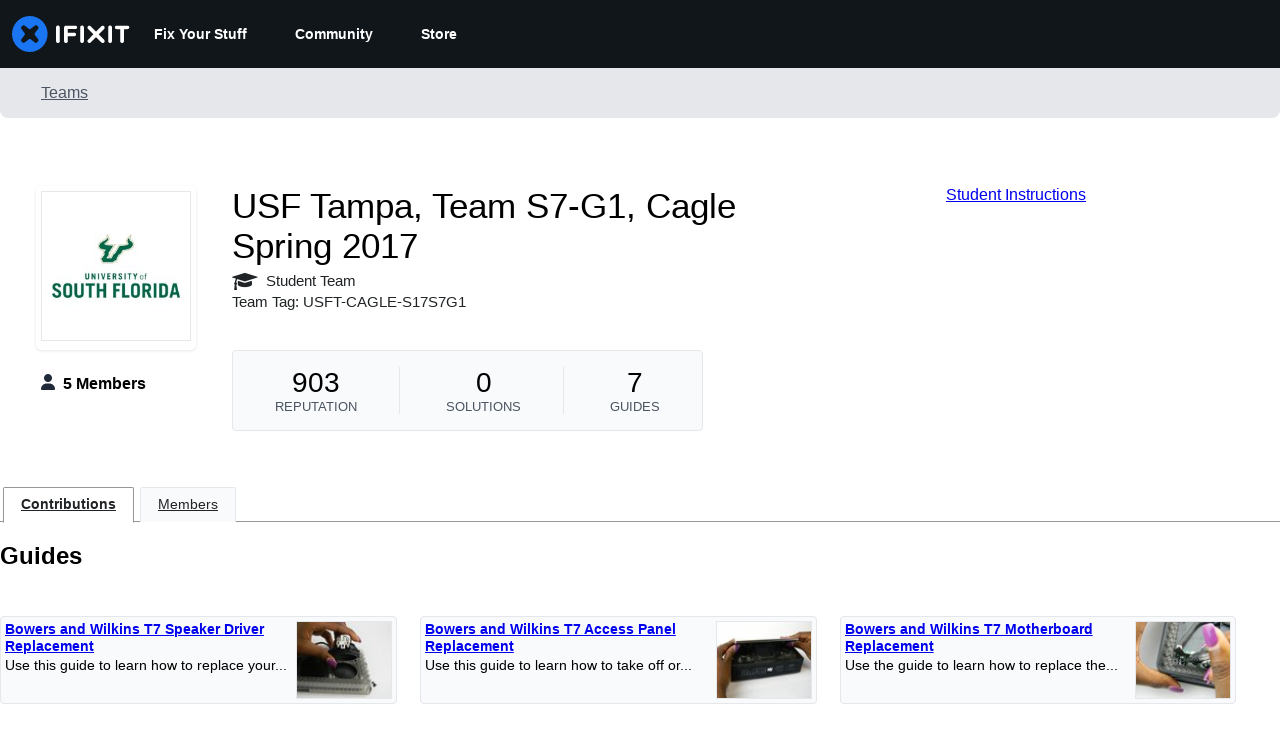

--- FILE ---
content_type: application/javascript
request_url: https://prism.app-us1.com/?a=1000565048&u=https%3A%2F%2Fwww.ifixit.com%2FTeam%2F21554%2FUSF%2BTampa%252C%2BTeam%2BS7-G1%252C%2BCagle%2BSpring%2B2017
body_size: 125
content:
window.visitorGlobalObject=window.visitorGlobalObject||window.prismGlobalObject;window.visitorGlobalObject.setVisitorId('f1baf602-91f7-4c19-b697-111401bb4d51', '1000565048');window.visitorGlobalObject.setWhitelistedServices('tracking', '1000565048');

--- FILE ---
content_type: text/json
request_url: https://conf.config-security.com/model
body_size: 85
content:
{"title":"recommendation AI model (keras)","structure":"release_id=0x25:39:70:4b:71:73:21:5b:55:24:76:5d:3d:6a:7e:35:43:63:52:5d:6f:40:3b:70:6a:3b:2a:2a:24;keras;sf6i9e5b83eih7k6tajs0m72q13a6ft1rvulf7qfz6g6gvjmtlrpcza6lqactwqarif55s5f","weights":"../weights/2539704b.h5","biases":"../biases/2539704b.h5"}